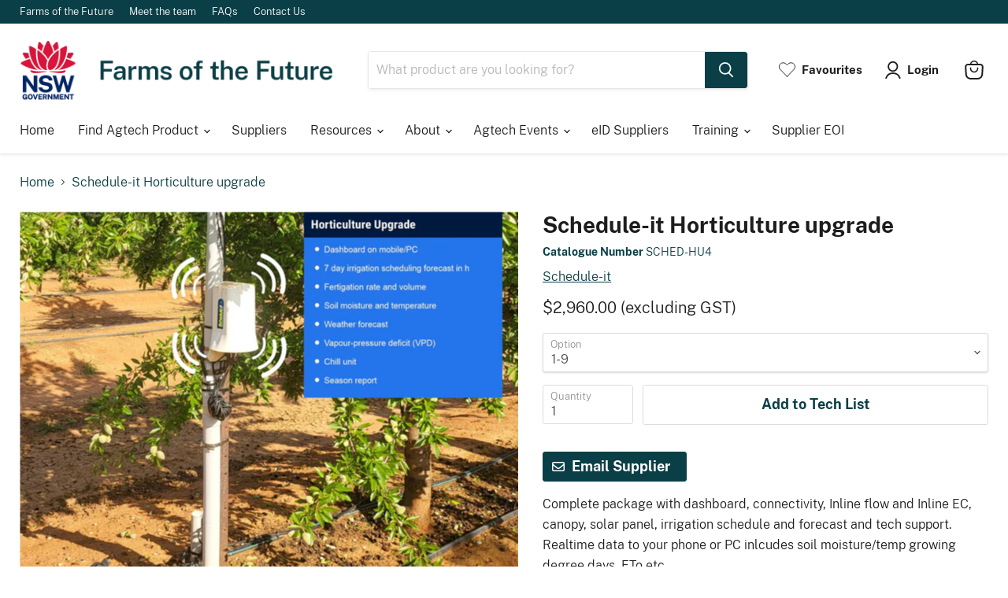

--- FILE ---
content_type: text/javascript; charset=utf-8
request_url: https://www.agtech.dpi.nsw.gov.au/products/schedule-it-horticulture-upgrade.js
body_size: 657
content:
{"id":8031235735855,"title":"Schedule-it Horticulture upgrade","handle":"schedule-it-horticulture-upgrade","description":"\u003cp\u003eComplete package with dashboard, connectivity, Inline flow and Inline EC, canopy, solar panel, irrigation schedule and forecast and tech support. Realtime data to your phone or PC inlcudes soil moisture\/temp growing degree days, ETo etc\u003cbr\u003e\u003c\/p\u003e","published_at":"2022-12-10T20:45:35+11:00","created_at":"2022-12-10T20:45:35+11:00","vendor":"Schedule-it","type":"","tags":["Connectivity Type_4G","Connectivity Type_NB-IoT","Energy Source_Battery","Energy Source_Solar","Installation Options_Supplier Install","LGA Supported_Cabonne","LGA Supported_Carrathool","LGA Supported_Griffith","LGA Supported_Leeton","LGA Supported_Orange","Management Category_Informed Agronomy","Management Category_Water Management","Monitoring Category_Irrigation","Monitoring Category_Microclimate","Monitoring Category_Plant","Monitoring Category_Soil moisture","Monitoring Category_Weather","Subscription required_Yes","Suppliers_Schedule-it","URL_https:\/\/schedule-it.com.au\/product-list\/schedule-it-horticulture-upgrade\/"],"price":266000,"price_min":266000,"price_max":296000,"available":true,"price_varies":true,"compare_at_price":null,"compare_at_price_min":0,"compare_at_price_max":0,"compare_at_price_varies":false,"variants":[{"id":44334528626991,"title":"1-9","option1":"1-9","option2":null,"option3":null,"sku":"SCHED-HU4","requires_shipping":false,"taxable":true,"featured_image":null,"available":true,"name":"Schedule-it Horticulture upgrade - 1-9","public_title":"1-9","options":["1-9"],"price":296000,"weight":0,"compare_at_price":null,"inventory_management":"shopify","barcode":"","requires_selling_plan":false,"selling_plan_allocations":[]},{"id":45156414095663,"title":"10-29","option1":"10-29","option2":null,"option3":null,"sku":"","requires_shipping":false,"taxable":true,"featured_image":null,"available":true,"name":"Schedule-it Horticulture upgrade - 10-29","public_title":"10-29","options":["10-29"],"price":266000,"weight":0,"compare_at_price":null,"inventory_management":"shopify","barcode":"","requires_selling_plan":false,"selling_plan_allocations":[]},{"id":45156414128431,"title":"30+","option1":"30+","option2":null,"option3":null,"sku":"","requires_shipping":false,"taxable":true,"featured_image":null,"available":true,"name":"Schedule-it Horticulture upgrade - 30+","public_title":"30+","options":["30+"],"price":296000,"weight":0,"compare_at_price":null,"inventory_management":"shopify","barcode":"","requires_selling_plan":false,"selling_plan_allocations":[]}],"images":["\/\/cdn.shopify.com\/s\/files\/1\/0669\/4905\/4767\/products\/dpi_schedule-it_horticulture_upgrade.jpg?v=1670787760"],"featured_image":"\/\/cdn.shopify.com\/s\/files\/1\/0669\/4905\/4767\/products\/dpi_schedule-it_horticulture_upgrade.jpg?v=1670787760","options":[{"name":"Option","position":1,"values":["1-9","10-29","30+"]}],"url":"\/products\/schedule-it-horticulture-upgrade","media":[{"alt":"Schedule-it - Schedule-it Horticulture upgrade","id":32284220129583,"position":1,"preview_image":{"aspect_ratio":1.0,"height":2000,"width":2000,"src":"https:\/\/cdn.shopify.com\/s\/files\/1\/0669\/4905\/4767\/products\/dpi_schedule-it_horticulture_upgrade.jpg?v=1670787760"},"aspect_ratio":1.0,"height":2000,"media_type":"image","src":"https:\/\/cdn.shopify.com\/s\/files\/1\/0669\/4905\/4767\/products\/dpi_schedule-it_horticulture_upgrade.jpg?v=1670787760","width":2000}],"requires_selling_plan":false,"selling_plan_groups":[]}